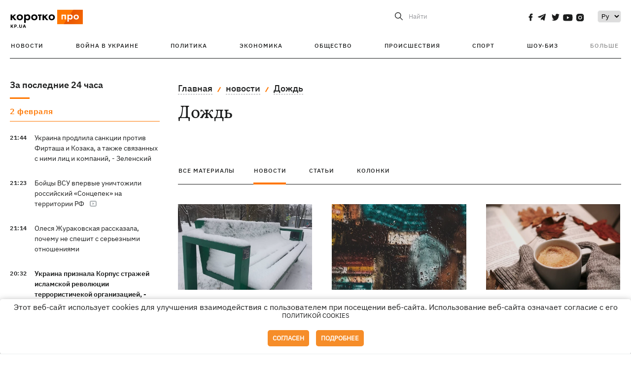

--- FILE ---
content_type: text/html; charset=UTF-8
request_url: https://kp.ua/tag/news/1313/
body_size: 15470
content:
<!DOCTYPE html>
<html lang="ru">
            <head>
    <meta charset="UTF-8">
    <meta http-equiv="X-UA-Compatible" content="IE=edge">
    <meta name="viewport" content="width=device-width, initial-scale=1">
    <meta name="iua-site-verification" content="a1ffdeb377e59db8d563549272b66c43" />

    
        <title>Дождь. Все новости по теме Дождь на KP.UA</title>    <meta name="description" content="Актуальные новости по теме Дождь. Лента всех новостей по тегу Дождь на kp.ua" class="js-meta" />        
    
                                        
                <link rel="canonical" href="https://kp.ua/tag/news/"><link rel="alternate" href="https://kp.ua/tag/news/" hreflang="ru-UA" />        
                <link rel="alternate" href="https://kp.ua/ua/tag/1313/" hreflang="uk-UA">
        
                            <link rel="next" href="https://kp.ua/tag/news/p2">
            
        
                
            
    <meta property='og:type' content='website'/>

<meta property='og:title' content="Дождь. Все новости по теме Дождь на KP.UA"/>
<meta name='twitter:title' content="Дождь. Все новости по теме Дождь на KP.UA">
    <meta property='og:description' content="Актуальные новости по теме Дождь. Лента всех новостей по тегу Дождь на kp.ua"/>
    <meta name='twitter:description' content="Актуальные новости по теме Дождь. Лента всех новостей по тегу Дождь на kp.ua">
<meta property="og:url" content="https://kp.ua/tag" />
<meta property='og:site_name' content='KP.UA'/>
<meta name='twitter:card' content='summary_large_image'>
<meta name='twitter:site' content='@kp_ukraine'>
<meta name='twitter:creator' content='@kp_ukraine'>            
    <link rel="apple-touch-icon" sizes="180x180" href="/user/favicon/apple-touch-icon.png">
    <link rel="icon" type="image/png" sizes="192x192"  href="/user/favicon/android-chrome-192x192.png">
    <link rel="icon" type="image/png" sizes="512x512" href="/user/favicon/android-chrome-512x512.png">
    <link rel="icon" type="image/png" sizes="32x32" href="/user/favicon/favicon-32x32.png">
    <link rel="icon" type="image/png" sizes="16x16" href="/user/favicon/favicon-16x16.png">
    <link rel="icon" type="image/png" sizes="150x150" href="/user/favicon/mstile-150x150.png">
    <link rel="manifest" href="/user/favicon/site.webmanifest">


    <link rel="preload" href='/user/css/reset.css' as="style"/>
    <link rel="preload" href='/user/css/bn_membrana.css' as="style"/>
    <link rel="preload" href='/user/css/main-new-v7.css' as="style"/>
    <link rel="preload" href='/user/css/fix-v35.css' as="style"/>

    <link rel="stylesheet" href="/user/css/reset.css">
    <link rel="stylesheet" href='/user/css/bn_membrana.css'>
    <link rel="stylesheet" href="/user/css/main-new-v7.css">
    <link rel="stylesheet" href="/user/css/fix-v35.css">
        <script>
        function loadScripts() {
            var script1 = document.createElement('script');
            script1.src = "https://securepubads.g.doubleclick.net/tag/js/gpt.js";
            script1.async = true;
            document.head.appendChild(script1);

            var script2 = document.createElement('script');
            script2.src = "https://cdn.membrana.media/kpu/ym.js";
            script2.async = true;
            document.head.appendChild(script2);
        }
       setTimeout(loadScripts, 4500);
    </script>

    <script>
        window.yieldMasterCmd = window.yieldMasterCmd || [];
        window.yieldMasterCmd.push(function() {
            window.yieldMaster.init({
                pageVersionAutodetect: true
            });
        });
    </script>

    <script src="/user/js/kp_async_actions.js"></script>

    
    <script>
        var loadsrcscache = [];
        load_srcs = function(sources, callback) {
            loadsrcscache.push([sources, callback]);
        }
    </script>
   
   
</head>    
    <body>
        <div data-action="banners" data-place="41" data-page="30" class="sunsite_actions"></div>
        <div data-action="banners" data-place="46" data-page="30" class="sunsite_actions"></div>
        <div id="fb-root"></div>
        
        <!-- (C)2000-2014 Gemius SA - gemiusAudience / kp.ua / All -->
        <script type="text/javascript">
        <!--    //--><![CDATA[//><!--
            setTimeout(function() {
            var pp_gemius_identifier = '.WqVVKd0paG9gXEdrhpca2ZWj55NuYLCTbrLa7y1PXv.O7';
            // lines below shouldn't be edited
            function gemius_pending(i) { window[i] = window[i] || function () { var x = window[i + '_pdata'] = window[i + '_pdata'] || []; x[x.length] = arguments; }; };
            gemius_pending('gemius_hit'); gemius_pending('gemius_event'); gemius_pending('pp_gemius_hit'); gemius_pending('pp_gemius_event');
            (function (d, t) {
                try {
                    var gt = d.createElement(t), s = d.getElementsByTagName(t)[0], l = 'http' + ((location.protocol == 'https:') ? 's' : ''); gt.setAttribute('async', 'async');
                    gt.setAttribute('defer', 'defer'); gt.src = l + '://gaua.hit.gemius.pl/xgemius.js'; s.parentNode.insertBefore(gt, s);
                } catch (e) { }
            })(document, 'script');
            }, 3500);
            //--><!]]>
        </script>

        <div class="sbody 2">
                        
            <!-- Google tag (gtag.js) -->
                        <script>
                // Функция для загрузки скрипта Google Tag Manager
                function loadGoogleTag() {
                    var gtagScript = document.createElement('script');
                    gtagScript.src = "https://www.googletagmanager.com/gtag/js?id=G-59YTSG422H";
                    gtagScript.async = true;
                    document.head.appendChild(gtagScript);
                    window.dataLayer = window.dataLayer || [];
                    function gtag() { dataLayer.push(arguments); }
                    gtag('js', new Date());
                    gtag('set', 'linker', {
                        'domains': ['https://kp.ua']
                    });
                    gtag('config', 'G-59YTSG422H');
                }
                setTimeout(loadGoogleTag, 3500); 
            </script>

           
             <!-- Google tag end (gtag.js) -->
                        <script>
                // Функция для загрузки Google Analytics
                function loadGoogleAnalytics() {
                    (function (i, s, o, g, r, a, m) {
                        i['GoogleAnalyticsObject'] = r; i[r] = i[r] || function () {
                            (i[r].q = i[r].q || []).push(arguments)
                        }, i[r].l = 1 * new Date(); a = s.createElement(o),
                        m = s.getElementsByTagName(o)[0]; a.async = 1; a.src = g; m.parentNode.insertBefore(a, m)
                    })(window, document, 'script', 'https://www.google-analytics.com/analytics.js', 'ga');

                    ga('create', 'UA-2065037-1', 'auto');
                    ga('send', 'pageview');
                }

                setTimeout(loadGoogleAnalytics, 3500); 
            </script>
           

            <div id="comments_base_container"></div>
                                                                    <div data-action="banners" data-place="38" data-page="30" class="sunsite_actions"></div>
            

                                                                                                                                                                                                                                                                                                                                                                                                                                                                                                                                                                                                                                                                                                                                                                                                                                                                                                                                                                                                                                                                                                                                                                                            
                                
<header class="header">
    <div class="container">
        <div class="header__top">
            <div class="header__top__item">
                <a href="/" class="header__logo" data-new="1">
                    <img width="155" height="80" src="/user/img/KP-logo_new.svg" alt="header kp logo">
                </a>
                                            </div>
            
            <div class="header__top__item">
                                                                                                                                        
                        
                                                                                                                                                
                        
                                                            
                
                                                                                                                                <span class="lang_change_mobile" data-lset="2" data-link="/ua/tag/1313/"></span>
                                                    
                
                <form id="search-form" action="/search/" class="header__search">
                    <div id="search-btn" class="header__search-btn"> <span>Найти</span></div>
                    <input id="input-search" name="query" type="search" placeholder="Найти">
                </form>   

                
                <div class="header__social bl">
                                            <a aria-label="social" class="facebook" href="https://www.facebook.com/kp.kyiv"></a>
                                            <a aria-label="social" class="telegram" href="https://telegram.me/kp_in_ua"></a>
                                            <a aria-label="social" class="twitter" href="https://twitter.com/korotko_pro"></a>
                                            <a aria-label="social" class="youtube" href="https://www.youtube.com/user/KievKp"></a>
                                            <a aria-label="social" class="instagram" href="https://www.instagram.com/korotko__pro/"></a>
                                    </div>

                                                        <div class="header__lang">
                        <label for="selectbox" style="border: none; padding: 0"></label><select aria-label="Select" id="selectbox" class="js-lang-switch">
                                                                                <option data-lset="1" value="#" selected>Ру</option>
                                                                                                    <option data-lset="2" value="/ua/tag/1313/">Укр</option>
                                                
                        </select>
                    </div>
                
                <a class="menu-mob" id="butt1">
                    <input type="checkbox" id="checkbox1" class="checkbox1 visuallyHidden">
                    <label for="checkbox1" id="butt">
                        <div class="hamburger hamburger1">
                            <span class="bar bar1"></span>
                            <span class="bar bar2"></span>
                            <span class="bar bar3"></span>
                            <span class="bar bar4"></span>
                        </div>
                    </label>
                </a>
            </div>
        </div>
        
        <div class="header__mobil" id="menu_mobil" style="display: none">

            <div class="header__mobil__item">
                <div class="header__social">
                                            <a class="instagram" href="https://www.instagram.com/korotko__pro/" aria-label="social"><i class="fa fa-instagram" aria-hidden="true"></i></a>
                                            <a class="twitter" href="https://twitter.com/korotko_pro" aria-label="social"><i class="fa fa-twitter" aria-hidden="true"></i></a>
                                            <a class="facebook" href="https://www.facebook.com/kp.kyiv" aria-label="social"><i class="fa fa-facebook" aria-hidden="true"></i></a>
                                            <a class="telegram" href="https://telegram.me/kp_in_ua" aria-label="social"><i class="fa fa-telegram" aria-hidden="true"></i></a>
                                    </div>
                <div class="header__flex">
                    <div class="header__search">
                        <a href=""><i class="fa fa-search" aria-hidden="true"></i> <span>Найти</span></a>
                    </div>
                                            <div class="header__lang">
                            <select id="selectbox1" class="js-lang-switch">
                                                                                    <option data-lset="1" value="#" selected>Ру</option>
                                                                                                    <option data-lset="2" value="/ua/tag/1313/">Укр</option>
                                                
                            </select>
                        </div>
                                    </div>
            </div>

            <div class="header__mobil__item">
                <div class="header__mobil__rubric">Рубрики</div>
                                                 <ul>
                                    <li>
                        <a href="/archive/">Новости</a>
                    </li>
                                    <li>
                        <a href="/war-ukraine-2022/">Война в Украине</a>
                    </li>
                                    <li>
                        <a href="/politics/">Политика</a>
                    </li>
                                    <li>
                        <a href="/economics/">Экономика</a>
                    </li>
                                            </ul>
                    <ul>
                                    <li>
                        <a href="/life/">Общество</a>
                    </li>
                                    <li>
                        <a href="/incidents/">Происшествия</a>
                    </li>
                                    <li>
                        <a href="/sport/">Спорт</a>
                    </li>
                                    <li>
                        <a href="/culture/">Шоу-биз</a>
                    </li>
                                            </ul>
                    <ul>
                                    <li>
                        <a href="/press/">Пресс-центр</a>
                    </li>
                                                                    	               <li><a href="/tag/13434/">Спецпроекты</a></li>
                           <li><a href="https://kp.ua/journal/pdf/archive/2022/">Архив номеров</a></li>
            
                                                </ul>
        
                            </div>

            <div class="header__mobil__item">
                <div class="header__mobil__rubric">Спец. темы</div>
                                                <ul>
                                    <li><a href="/tag/6685/">Вакцинация</a></li>
                                    <li><a href="/tag/1221/">Карантин</a></li>
                                    <li><a href="/tag/1728/">Рынок труда</a></li>
                                    <li><a href="/tag/12877/">Интервью </a></li>
                            </ul>
                    <ul>
                                    <li><a href="/life/ukrainehistory/">История</a></li>
                                    <li><a href="/tag/983/">Прогнозы и гороскопы</a></li>
                                    <li><a href="/tag/13434/">Спецпроекты </a></li>
                            </ul>
        
                            </div>

            <div class="header__mobil__item about">
                                                    <ul>
                                                    <li><a href="/commercial">Реклама на сайте</a></li>
                                                    <li><a href="/about/">О нас</a></li>
                                                    <li><a href="/agreements/">Пользовательское соглашение</a></li>
                                                                    </ul>
                                    <ul>
                                                    <li><a href="/privacy-policy/">Политика конфиденциальности</a></li>
                                                                            <li><a href="/cookies-policy/">Политика использования cookies</a></li>
                                            </ul>
                            </div>

            
        </div>

        <div class="header__menu">
            <nav class="header__menu__box">
                <ul class="header__menu__list">
                                                                <li class="header__menu__item ">
                                                <a class="header__menu__link" href="/archive/">Новости</a>
                                            </li>
                                    <li class="header__menu__item ">
                                                <a class="header__menu__link" href="/war-ukraine-2022/">Война в Украине</a>
                                            </li>
                                    <li class="header__menu__item ">
                                                <a class="header__menu__link" href="/politics/">Политика</a>
                                            </li>
                                    <li class="header__menu__item ">
                                                <a class="header__menu__link" href="/economics/">Экономика</a>
                                            </li>
                                    <li class="header__menu__item ">
                                                <a class="header__menu__link" href="/life/">Общество</a>
                                            </li>
                                    <li class="header__menu__item ">
                                                <a class="header__menu__link" href="/incidents/">Происшествия</a>
                                            </li>
                                    <li class="header__menu__item ">
                                                <a class="header__menu__link" href="/sport/">Спорт</a>
                                            </li>
                                    <li class="header__menu__item ">
                                                <a class="header__menu__link" href="/culture/">Шоу-биз</a>
                                            </li>
                
                    
                                            <li id ='menu__show' class="header__menu__item">
                            <a class="header__menu__link" href="#">Больше</a>
                        </li>
                        <div id="menu-hidden" class="header__menu__hidden">
                            <ul class="header__menu__list">
                                                    <li class="header__menu__item">
                        <a class="header__menu__link" href="/press/">Пресс-центр</a>
                    </li>
                                <li class="header__menu__item">
                    <a class="header__menu__link" href="/tag/13434/">Спецпроекты</a>
                </li>
                            <li class="header__menu__item">
                    <a class="header__menu__link" href="https://kp.ua/journal/pdf/archive/2022/">Архив номеров</a>
                </li>
            
                            </ul>
                        </div>
                                    </ul>
            </nav>
        </div>

    </div>
    </header>

<style>

    @media (max-width: 567px){
       .js-append-news.height .stream_mob_prj_banner .sunsite_actions[data-place="77"]{
        min-height: 308px;
       }
       .face iframe{
            width: 100%;
        }
    }
    
</style>
            <div class="container">
            <div class="content content__flex">
    <div class="content__base content-two">
        <div class="content__flex">
            <div class="content__news hide">
                
                                                                                                                                                                                                                                                                                                                                                                                                                                                                                                                                                                                                                                                                                                                                                                                                                                                                                                                                                                                                                                                                                                                                                                                                                                                                                                                                                                                                                                                                                                                                                                                                                                                                                                                                

                


    <div class="banner_project">
        <div data-action="banners" data-place="42" data-page="30" class="sunsite_actions"></div>
    </div>
<div class="content__news__box scroll">
    <div class="content__news__titles">
                                            <a href="/archive/" class="content__news__title">
            За последние 24 часа
        </a>
            </div>
    
            <div class="js-append-news " data-section="all">
                                                                                                                                            <div class="content__news__item date">2 февраля</div>
                                                                                <div class="content__news__item ">
                    <span class="content__time ">
                        21:44
                    </span>
                    <span class="content__block-text">
                        <a class="content__news__link" data-edit="724841,2871" href="/politics/a724841-ukraina-prodlila-sanktsii-protiv-firtasha-i-kozaka-a-takzhe-svjazannykh-s-nimi-lits-i-kompanij-zelenskij">Украина продлила санкции против Фирташа и Козака, а также связанных с ними лиц и компаний, - Зеленский</a>
                                                                                                                    </span>
                </div>
                                                
                <style>
                    @media (min-width: 768px) {
                        .nts-ad[data-ym-ad="KPU_ITC"] {display: none}
                    }
                </style>

                                
                                                                                                                                                                <div class="content__news__item ">
                    <span class="content__time ">
                        21:23
                    </span>
                    <span class="content__block-text">
                        <a class="content__news__link" data-edit="724839,2890" href="/incidents/a724839-bojtsy-vsu-vpervye-unichtozhili-rossijskij-sontsepek-na-territorii-rf">Бойцы ВСУ впервые уничтожили российский «Сонцепек» на территории РФ</a>
                                                    <span class="youtube-news"></span>
                                                                                                                    </span>
                </div>
                                                
                <style>
                    @media (min-width: 768px) {
                        .nts-ad[data-ym-ad="KPU_ITC"] {display: none}
                    }
                </style>

                                
                                                                                                                                                                <div class="content__news__item ">
                    <span class="content__time ">
                        21:14
                    </span>
                    <span class="content__block-text">
                        <a class="content__news__link" data-edit="724829,2850" href="/culture/a724829-olesja-zhurakovskaja-rasskazala-pochemu-ne-speshit-s-sereznymi-otnoshenijami">Олеся Жураковская рассказала, почему не спешит с серьезными отношениями</a>
                                                                                                                    </span>
                </div>
                                                    <div class="stream_mob_prj_banner">
                        <div data-action="banners" data-place="50" data-page="30" class="sunsite_actions"></div>
                    </div>
                                
                <style>
                    @media (min-width: 768px) {
                        .nts-ad[data-ym-ad="KPU_ITC"] {display: none}
                    }
                </style>

                                
                                                                                                                                                                <div class="content__news__item  bold">
                    <span class="content__time ">
                        20:32
                    </span>
                    <span class="content__block-text">
                        <a class="content__news__link" data-edit="724837,2871" href="/politics/a724837-ukraina-priznala-korpus-strazhej-islamskoj-revoljutsii-terroristichekoj-orhanizatsiej-zelenskij">Украина признала Корпус стражей исламской революции террористичекой организацией, - Зеленский</a>
                                                                                                                    </span>
                </div>
                                                
                <style>
                    @media (min-width: 768px) {
                        .nts-ad[data-ym-ad="KPU_ITC"] {display: none}
                    }
                </style>

                                
                                                                                                                                                                <div class="content__news__item ">
                    <span class="content__time ">
                        20:05
                    </span>
                    <span class="content__block-text">
                        <a class="content__news__link" data-edit="724836,2871" href="/politics/a724836-donald-tusk-anonsiroval-vizit-v-kiev-ukrainu-nelzja-ostavljat-v-odinochestve">Дональд Туск анонсировал визит в Киев - "Украину нельзя оставлять в одиночестве"</a>
                                                                                                                    </span>
                </div>
                                                
                <style>
                    @media (min-width: 768px) {
                        .nts-ad[data-ym-ad="KPU_ITC"] {display: none}
                    }
                </style>

                                
                                                                                                                                                                <div class="content__news__item ">
                    <span class="content__time ">
                        19:52
                    </span>
                    <span class="content__block-text">
                        <a class="content__news__link" data-edit="724835,2871" href="/politics/a724835-tramp-zajavil-chto-indija-sohlasilas-prekratit-zakupki-nefti-rf-eto-pomozhet-zakonchit-vojnu">Трамп заявил, что Индия согласилась прекратить закупки нефти РФ - это поможет закончит войну</a>
                                                                                                                    </span>
                </div>
                                                
                <style>
                    @media (min-width: 768px) {
                        .nts-ad[data-ym-ad="KPU_ITC"] {display: none}
                    }
                </style>

                                    <div class="stream_mob_prj_banner">
                        <div data-action="banners" data-place="77" data-page="30" class="sunsite_actions"></div>
                    </div>
                                
                                                                                                                                                                <div class="content__news__item ">
                    <span class="content__time ">
                        19:22
                    </span>
                    <span class="content__block-text">
                        <a class="content__news__link" data-edit="724834,2883" href="/economics/a724834-vo-vtornik-otkljuchat-svet-po-hrafikam-budut-vo-vsekh-rehionakh-">Во вторник отключать свет по графикам будут во всех регионах </a>
                                                                                                                    </span>
                </div>
                                                
                <style>
                    @media (min-width: 768px) {
                        .nts-ad[data-ym-ad="KPU_ITC"] {display: none}
                    }
                </style>

                                
                                                                                                                                                                <div class="content__news__item ">
                    <span class="content__time ">
                        19:06
                    </span>
                    <span class="content__block-text">
                        <a class="content__news__link" data-edit="724832,2883" href="/economics/a724832-v-kieve-bez-otoplenija-v-ekstrimalnye-morozy-ostajutsja-okolo-80-domov">В Киеве без отопления в экстримальные морозы остаются около 80 домов</a>
                                                                                                                    </span>
                </div>
                                                
                <style>
                    @media (min-width: 768px) {
                        .nts-ad[data-ym-ad="KPU_ITC"] {display: none}
                    }
                </style>

                                
                                                                                                                                                                <div class="content__news__item ">
                    <span class="content__time ">
                        18:34
                    </span>
                    <span class="content__block-text">
                        <a class="content__news__link" data-edit="724831,2871" href="/politics/a724831-zelenskij-postavil-zadachi-perehovornoj-hruppe-pered-poezdkoj-v-abu-dabi-">Зеленский поставил задачи переговорной группе перед поездкой в Абу-Даби </a>
                                                                                                                    </span>
                </div>
                                                
                <style>
                    @media (min-width: 768px) {
                        .nts-ad[data-ym-ad="KPU_ITC"] {display: none}
                    }
                </style>

                                
                                                                                                                                                                <div class="content__news__item ">
                    <span class="content__time ">
                        18:02
                    </span>
                    <span class="content__block-text">
                        <a class="content__news__link" data-edit="724826,2898" href="/life/a724826-dlja-shi-botov-sozdali-otdelnuju-sotsset-moltbook-ljudi-tolko-nabljudajut">Для ИИ-ботов создали отдельную соцсеть Moltbook - люди только наблюдают</a>
                                                                                                                    </span>
                </div>
                                                
                <style>
                    @media (min-width: 768px) {
                        .nts-ad[data-ym-ad="KPU_ITC"] {display: none}
                    }
                </style>

                                
                                                                                                                                                                <div class="content__news__item ">
                    <span class="content__time ">
                        17:57
                    </span>
                    <span class="content__block-text">
                        <a class="content__news__link" data-edit="724830,2871" href="/politics/a724830-belyj-dom-podtverdil-chto-stiv-uitkoff-prisoedinitsja-k-perehovoram-v-abu-dabi-">Белый дом подтвердил, что Стив Уиткофф присоединится к переговорам в Абу-Даби </a>
                                                                                                                    </span>
                </div>
                                                
                <style>
                    @media (min-width: 768px) {
                        .nts-ad[data-ym-ad="KPU_ITC"] {display: none}
                    }
                </style>

                                
                                                                                                                                                                <div class="content__news__item ">
                    <span class="content__time ">
                        17:42
                    </span>
                    <span class="content__block-text">
                        <a class="content__news__link" data-edit="724825,2850" href="/culture/a724825-obvinennoho-v-iznasilovanijakh-pasynka-kronprintsa-norvehii-arestovali-po-novym-obvinenijam">Обвиненного в изнасилованиях пасынка кронпринца Норвегии арестовали по новым обвинениям</a>
                                                                                                                    </span>
                </div>
                                                
                <style>
                    @media (min-width: 768px) {
                        .nts-ad[data-ym-ad="KPU_ITC"] {display: none}
                    }
                </style>

                                
                    </div>
    </div>

    <style>
        .nts-ad-h100 {min-height: 100px} 
        @media (min-width: 700px) { 
            .nts-ad[data-ym-ad="KPU_BTC_1"] {display: none} 
        }
    </style>

    <div class="stream_mob_prj_banner">
        <div data-action="banners" data-place="78" data-page="30" class="sunsite_actions"></div>
    </div>

    <a href="/archive/" class="content__news__load">Загрузить еще</a>


    <div class="js-sb-container">
        <div class="banner1 js-sdb">
                        <div data-action="banners" data-place="67" data-page="30" class="sunsite_actions"></div>
        </div>
    </div>

    <script>
        load_srcs(['/user/js/kp-app.js'], function() {let scrollBlock = document.querySelector('.js-sdb');if(scrollBlock) {let newsFeedBtn = document.querySelector('.content__news__load');function setScrollBlock() {if(window.innerWidth > 992) {let blockBounds = newsFeedBtn.getBoundingClientRect();if(blockBounds.top <= 0 && scrollBlock.style.position !== 'fixed') {scrollBlock.style.position = 'fixed';scrollBlock.style.zIndex = '500';scrollBlock.style.top = '150px';}if(blockBounds.top >= 0 && scrollBlock.style.position === 'fixed') {scrollBlock.style.position = '';scrollBlock.style.zIndex = '';scrollBlock.style.top = '';}}}if(document.querySelector('.content__news').clientHeight > 1450) {window.addEventListener('scroll', setScrollBlock);window.addEventListener('resize', setScrollBlock);}}});
    </script>

<script>load_srcs(['/user/js/kp-app.js'], function() {let mainstream = document.querySelector('.js-append-news');let mtpage = 2;let mtblocked = false;let months = {};let lastdate = '2026-2-2';months['1'] = 'января';months['2'] = 'февраля';months['3'] = 'марта';months['4'] = 'апреля';months['5'] = 'мая';months['6'] = 'июня';months['7'] = 'июля';months['8'] = 'августа';months['9'] = 'сентября';months['10'] = 'октября';months['11'] = 'ноября';months['12'] = 'декабря';if(mainstream) {mainstream.addEventListener('wheel', function(e) {if(this.scrollTop >= ((this.scrollHeight - this.clientHeight) - 250)&& (e.detail > 0 || e.wheelDelta < 0)&& !mtblocked) {mtblocked = true;ajax.get(lang + '/actions/ajax_mainstream',{ 'page' : mtpage, 'section' : this.dataset.section },function(data) {data = JSON.parse(data);data = data.ajax_mainstream;mtpage++;if(data.success) {mtblocked = false;let list = data.list;for(let day in list) {if(day != lastdate) {let dt = day.split('-');let mnt = months[dt[1]];let dname = dt[2];mainstream.append(fromHTML( `<div class="content__news__item date">${dname + ' ' + mnt}</div>`));lastdate = day;}list[day].forEach(function(el, idx) {let timeH = `<span class="content__time">${el.time}</span>`;if(el.classes.includes('notice')) {timeH =  `<span class="content__time notice">${el.time}</span>`;let idx = el.classes.indexOf('notice');delete el.classes[idx];}let updatedH = '';if(el.classes.includes('updated')) {updatedH =  `<span class="obn-news">[обновляется]</span>`;let idx = el.classes.indexOf('updated');delete el.classes[idx];}let typH = '';if(el.types.length > 0) {for(let tp in el.types) {typH += `<span class="${el.types[tp]}"></span>`;}}mainstream.append(fromHTML(`<div class="content__news__item ${el.classes.join(' ')}">${timeH}<span class="content__block-text"><a class="content__news__link" data-edit="${el.absnum},${el.ctg}" href="${el.url}">${el.title}</a>${typH}${updatedH}</span></div>`));});if(typeof sunsiteRedactor == 'function'){sunsiteRedactor();}}}});}});}});</script>            </div>
            <div class="content__main rubric tegs">
                <div class="news__block">
                    <ul class="breadcrumb">
                        <li><a href="/">Главная</a></li>
                                                    <li><a href="/tag/news/1313/">новости</a></li>
                                                <li><a href="/tag/1313/">Дождь</a></li>
                    </ul>

                    <div class="content__title">
                        <h1>Дождь</h1>
                    </div>

                                        
                                    </div>

                <div class="tabs tabs-tegs">
                    <a class="tabs-link " href="/tag/1313/">все материалы</a>
                    <a class="tabs-link active" href="/tag/news/1313/">новости</a>
                    <a class="tabs-link " href="/tag/articles/1313/">статьи</a>
                    <a class="tabs-link " href="/tag/columns/1313/">колонки</a>

                    <div class="tabs-tegs__item">
                        <div  class="content__box economics">
                                                                                                                                                        <div class="content__tile ">
            
    <a href="/life/a722151-vo-vtornik-v-ukraine-prohnozirujut-i-sneh-i-dozhd-teplee-vseho-budet-na-zapade" class="content__tile-img sunsite_actions " data-action="articles_views" data-absnum="722151">
                    <img srcset="[data-uri] 100w" data-srcset="/img/article/7221/51_tn2-v1765207173.webp 100w" src="/img/article/7221/51_tn2-v1765207173.webp" alt="Во вторник в Украине прогнозируют и снег, и дождь, теплее всего будет на западе">
                <span class="counter views views_hide">0</span>
    </a>

    <div class="content__tile-info">
        <div class="content__tile-top">
            <span class="content__tile-date">8 декабря 2025</span>
                        <a href="/life/" class="content__tile-type">Общество</a>
        </div>
        <a href="/life/a722151-vo-vtornik-v-ukraine-prohnozirujut-i-sneh-i-dozhd-teplee-vseho-budet-na-zapade" data-edit="722151,2898" class="content__tile-title">Во вторник в Украине прогнозируют и снег, и дождь, теплее всего будет на западе</a>
    </div>

    <a class="mark" href="/life/">Общество</a>
</div>                                                                    <div class="content__tile ">
            
    <a href="/life/a720373-pohoda-v-ukraine-4-nojabrja-do-16-hradusov-no-na-zapade-i-severe-nachnutsja-dozhdi" class="content__tile-img sunsite_actions " data-action="articles_views" data-absnum="720373">
                    <img srcset="[data-uri] 100w" data-srcset="/img/article/7203/73_tn2-v1762167467.webp 100w" src="/img/article/7203/73_tn2-v1762167467.webp" alt="Погода в Украине 4 ноября - до +16 градусов, но на западе и севере начнутся дожди">
                <span class="counter views views_hide">0</span>
    </a>

    <div class="content__tile-info">
        <div class="content__tile-top">
            <span class="content__tile-date">3 ноября 2025</span>
                        <a href="/life/" class="content__tile-type">Общество</a>
        </div>
        <a href="/life/a720373-pohoda-v-ukraine-4-nojabrja-do-16-hradusov-no-na-zapade-i-severe-nachnutsja-dozhdi" data-edit="720373,2898" class="content__tile-title">Погода в Украине 4 ноября - до +16 градусов, но на западе и севере начнутся дожди</a>
    </div>

    <a class="mark" href="/life/">Общество</a>
</div>                                                                    <div class="content__tile ">
            
    <a href="/life/a720074-pohoda-v-ukraine-29-oktjabrja-zavtra-prohnozirujut-kholod-i-dozhdi" class="content__tile-img sunsite_actions " data-action="articles_views" data-absnum="720074">
                    <img srcset="[data-uri] 100w" data-srcset="/img/article/7200/74_tn2-v1761645784.webp 100w" src="/img/article/7200/74_tn2-v1761645784.webp" alt="Погода в Украине 29 октября - прогнозируют холод и дожди">
                <span class="counter views views_hide">0</span>
    </a>

    <div class="content__tile-info">
        <div class="content__tile-top">
            <span class="content__tile-date">28 октября 2025</span>
                        <a href="/life/" class="content__tile-type">Общество</a>
        </div>
        <a href="/life/a720074-pohoda-v-ukraine-29-oktjabrja-zavtra-prohnozirujut-kholod-i-dozhdi" data-edit="720074,2898" class="content__tile-title">Погода в Украине 29 октября - прогнозируют холод и дожди</a>
    </div>

    <a class="mark" href="/life/">Общество</a>
</div>                                                                    <div class="content__tile ">
            
    <a href="/life/a719089-zhitelej-kieva-i-oblasti-predupredili-o-silnykh-livnjakh-objavlen-pervyj-uroven-opasnosti-" class="content__tile-img sunsite_actions " data-action="articles_views" data-absnum="719089">
                    <img srcset="[data-uri] 100w" data-srcset="/img/article/7190/89_tn2-v1760032116.webp 100w" src="/img/article/7190/89_tn2-v1760032116.webp" alt="Жителей Киева и области предупредили о сильных ливнях - объявлен первый уровень опасности ">
                <span class="counter views views_hide">0</span>
    </a>

    <div class="content__tile-info">
        <div class="content__tile-top">
            <span class="content__tile-date">9 октября 2025</span>
                        <a href="/life/" class="content__tile-type">Общество</a>
        </div>
        <a href="/life/a719089-zhitelej-kieva-i-oblasti-predupredili-o-silnykh-livnjakh-objavlen-pervyj-uroven-opasnosti-" data-edit="719089,2898" class="content__tile-title">Жителей Киева и области предупредили о сильных ливнях - объявлен первый уровень опасности </a>
    </div>

    <a class="mark" href="/life/">Общество</a>
</div>                                                                    <div class="content__tile ">
            
    <a href="/incidents/a715195-v-kieve-iz-za-livnej-proizoshli-podtoplenija-zatrudneno-dvizhenie-transporta-podnjalsja-uroven-v-vodoemakh" class="content__tile-img sunsite_actions " data-action="articles_views" data-absnum="715195">
                    <img srcset="[data-uri] 100w" data-srcset="/img/article/7151/95_tn2-v1753885516.webp 100w" src="/img/article/7151/95_tn2-v1753885516.webp" alt="В Киеве из-за ливней произошли подтопления, затруднено движение транспорта, поднялся уровень в водоемах">
                <span class="counter views views_hide">0</span>
    </a>

    <div class="content__tile-info">
        <div class="content__tile-top">
            <span class="content__tile-date">30 июля 2025</span>
                        <a href="/incidents/" class="content__tile-type">Происшествия</a>
        </div>
        <a href="/incidents/a715195-v-kieve-iz-za-livnej-proizoshli-podtoplenija-zatrudneno-dvizhenie-transporta-podnjalsja-uroven-v-vodoemakh" data-edit="715195,2890" class="content__tile-title">В Киеве из-за ливней произошли подтопления, затруднено движение транспорта, поднялся уровень в водоемах</a>
    </div>

    <a class="mark" href="/incidents/">Происшествия</a>
</div>                                                                    <div class="content__tile ">
            
    <a href="/life/a715139-pohoda-v-ukraine-30-ijulja-prohnozirujut-dozhdi-s-hrozami-a-na-vostoke-do-35-hradusov" class="content__tile-img sunsite_actions " data-action="articles_views" data-absnum="715139">
                    <img srcset="[data-uri] 100w" data-srcset="/img/article/7151/39_tn2-v1753800734.webp 100w" src="/img/article/7151/39_tn2-v1753800734.webp" alt="Погода в Украине 30 июля: прогнозируют дожди с грозами, а на востоке до +35 градусов">
                <span class="counter views views_hide">0</span>
    </a>

    <div class="content__tile-info">
        <div class="content__tile-top">
            <span class="content__tile-date">29 июля 2025</span>
                        <a href="/life/" class="content__tile-type">Общество</a>
        </div>
        <a href="/life/a715139-pohoda-v-ukraine-30-ijulja-prohnozirujut-dozhdi-s-hrozami-a-na-vostoke-do-35-hradusov" data-edit="715139,2898" class="content__tile-title">Погода в Украине 30 июля: прогнозируют дожди с грозами, а на востоке до +35 градусов</a>
    </div>

    <a class="mark" href="/life/">Общество</a>
</div>                                                                    <div class="content__tile ">
            
    <a href="/life/a714894-pohoda-v-ukraine-25-ijulja-na-zapade-projdut-kratkovremennye-dozhdi-zhara-budet-derzhatsja-do-35" class="content__tile-img sunsite_actions " data-action="articles_views" data-absnum="714894">
                    <img srcset="[data-uri] 100w" data-srcset="/img/article/7148/94_tn2-v1753375216.webp 100w" src="/img/article/7148/94_tn2-v1753375216.webp" alt="Погода в Украине 25 июля: на западе пройдут кратковременные дожди, жара будет держаться до +35">
                <span class="counter views views_hide">0</span>
    </a>

    <div class="content__tile-info">
        <div class="content__tile-top">
            <span class="content__tile-date">24 июля 2025</span>
                        <a href="/life/" class="content__tile-type">Общество</a>
        </div>
        <a href="/life/a714894-pohoda-v-ukraine-25-ijulja-na-zapade-projdut-kratkovremennye-dozhdi-zhara-budet-derzhatsja-do-35" data-edit="714894,2898" class="content__tile-title">Погода в Украине 25 июля: на западе пройдут кратковременные дожди, жара будет держаться до +35</a>
    </div>

    <a class="mark" href="/life/">Общество</a>
</div>                                                                    <div class="content__tile ">
            
    <a href="/life/a714623-v-kieve-proshel-liven-nekotorye-ulitsy-podtopilo" class="content__tile-img sunsite_actions empty-img" data-action="articles_views" data-absnum="714623">
                <span class="counter views views_hide">0</span>
    </a>

    <div class="content__tile-info">
        <div class="content__tile-top">
            <span class="content__tile-date">20 июля 2025</span>
                        <a href="/life/" class="content__tile-type">Общество</a>
        </div>
        <a href="/life/a714623-v-kieve-proshel-liven-nekotorye-ulitsy-podtopilo" data-edit="714623,2898" class="content__tile-title">В Киеве прошел ливень, некоторые улицы подтопило</a>
    </div>

    <a class="mark" href="/life/">Общество</a>
</div>                                                                    <div class="content__tile ">
            
    <a href="/life/a714547-v-vykhodnye-na-vostoke-budet-derzhatsja-zhara-do-35-mestami-vozmozhny-kratkovremennye-hrozovye-dozhdi" class="content__tile-img sunsite_actions " data-action="articles_views" data-absnum="714547">
                    <img srcset="[data-uri] 100w" data-srcset="/img/article/7145/47_tn2-v1752842578.webp 100w" src="/img/article/7145/47_tn2-v1752842578.webp" alt="В выходные на востоке будет держаться жара до +35, местами возможны кратковременные грозовые дожди">
                <span class="counter views views_hide">0</span>
    </a>

    <div class="content__tile-info">
        <div class="content__tile-top">
            <span class="content__tile-date">18 июля 2025</span>
                        <a href="/life/" class="content__tile-type">Общество</a>
        </div>
        <a href="/life/a714547-v-vykhodnye-na-vostoke-budet-derzhatsja-zhara-do-35-mestami-vozmozhny-kratkovremennye-hrozovye-dozhdi" data-edit="714547,2898" class="content__tile-title">В выходные на востоке будет держаться жара до +35, местами возможны кратковременные грозовые дожди</a>
    </div>

    <a class="mark" href="/life/">Общество</a>
</div>                                                                    <div class="content__tile ">
            
    <a href="/life/a714119-v-kievskoj-oblasti-vypal-hrad-razmerom-s-kurinoe-jajtso" class="content__tile-img sunsite_actions " data-action="articles_views" data-absnum="714119">
                    <img srcset="[data-uri] 100w" data-srcset="/img/article/7141/19_tn2-v1752169788.webp 100w" src="/img/article/7141/19_tn2-v1752169788.webp" alt="В Киевской области выпал град размером с куриное яйцо">
                <span class="counter views views_hide">0</span>
    </a>

    <div class="content__tile-info">
        <div class="content__tile-top">
            <span class="content__tile-date">10 июля 2025</span>
                        <a href="/life/" class="content__tile-type">Общество</a>
        </div>
        <a href="/life/a714119-v-kievskoj-oblasti-vypal-hrad-razmerom-s-kurinoe-jajtso" data-edit="714119,2898" class="content__tile-title">В Киевской области выпал град размером с куриное яйцо</a>
    </div>

    <a class="mark" href="/life/">Общество</a>
</div>                                                                    <div class="content__tile ">
            
    <a href="/life/a714107-takoho-ne-bylo-59-let-za-12-chasov-vo-lvove-vypalo-115-mesjachnoj-normy-osadkov" class="content__tile-img sunsite_actions " data-action="articles_views" data-absnum="714107">
                    <img srcset="[data-uri] 100w" data-srcset="/img/article/7141/7_tn2-v1752160313.webp 100w" src="/img/article/7141/7_tn2-v1752160313.webp" alt="Такого не было 59 лет – за 12 часов во Львове выпало 115% месячной нормы осадков">
                <span class="counter views views_hide">0</span>
    </a>

    <div class="content__tile-info">
        <div class="content__tile-top">
            <span class="content__tile-date">10 июля 2025</span>
                        <a href="/life/" class="content__tile-type">Общество</a>
        </div>
        <a href="/life/a714107-takoho-ne-bylo-59-let-za-12-chasov-vo-lvove-vypalo-115-mesjachnoj-normy-osadkov" data-edit="714107,2898" class="content__tile-title">Такого не было 59 лет – за 12 часов во Львове выпало 115% месячной нормы осадков</a>
    </div>

    <a class="mark" href="/life/">Общество</a>
</div>                                                                    <div class="content__tile ">
            
    <a href="/life/a713056-kiev-nakryla-nepohoda-silnyj-dozhd-s-hradom-zatopil-ulitsy-stolitsy" class="content__tile-img sunsite_actions " data-action="articles_views" data-absnum="713056">
                    <img srcset="[data-uri] 100w" data-srcset="/img/article/7130/56_tn2-v1750602511.webp 100w" src="/img/article/7130/56_tn2-v1750602511.webp" alt="Киев накрыла непогода - сильный дождь с градом затопил улицы столицы">
                <span class="counter views views_hide">0</span>
    </a>

    <div class="content__tile-info">
        <div class="content__tile-top">
            <span class="content__tile-date">22 июня 2025</span>
                        <a href="/life/" class="content__tile-type">Общество</a>
        </div>
        <a href="/life/a713056-kiev-nakryla-nepohoda-silnyj-dozhd-s-hradom-zatopil-ulitsy-stolitsy" data-edit="713056,2898" class="content__tile-title">Киев накрыла непогода - сильный дождь с градом затопил улицы столицы</a>
    </div>

    <a class="mark" href="/life/">Общество</a>
</div>                                                                    <div class="content__tile ">
            
    <a href="/life/a712876-pohoda-v-ukraine-19-ijunja-shtormovoj-veter-a-na-zapade-i-vostoke-hrozovye-dozhdi" class="content__tile-img sunsite_actions " data-action="articles_views" data-absnum="712876">
                    <img srcset="[data-uri] 100w" data-srcset="/img/article/7128/76_tn2-v1750257629.webp 100w" src="/img/article/7128/76_tn2-v1750257629.webp" alt="Погода в Украине 19 июня: штормовой ветер, а на западе и востоке - грозовые дожди">
                <span class="counter views views_hide">0</span>
    </a>

    <div class="content__tile-info">
        <div class="content__tile-top">
            <span class="content__tile-date">18 июня 2025</span>
                        <a href="/life/" class="content__tile-type">Общество</a>
        </div>
        <a href="/life/a712876-pohoda-v-ukraine-19-ijunja-shtormovoj-veter-a-na-zapade-i-vostoke-hrozovye-dozhdi" data-edit="712876,2898" class="content__tile-title">Погода в Украине 19 июня: штормовой ветер, а на западе и востоке - грозовые дожди</a>
    </div>

    <a class="mark" href="/life/">Общество</a>
</div>                                                                    <div class="content__tile ">
            
    <a href="/life/a712808-pohoda-v-ukraine-18-ijunja-mestami-dozhdi-i-poryvistyj-veter" class="content__tile-img sunsite_actions " data-action="articles_views" data-absnum="712808">
                    <img srcset="[data-uri] 100w" data-srcset="/img/article/7128/8_tn2-v1750167785.webp 100w" src="/img/article/7128/8_tn2-v1750167785.webp" alt="Погода в Украине 18 июня: местами дожди и порывистый ветер">
                <span class="counter views views_hide">0</span>
    </a>

    <div class="content__tile-info">
        <div class="content__tile-top">
            <span class="content__tile-date">17 июня 2025</span>
                        <a href="/life/" class="content__tile-type">Общество</a>
        </div>
        <a href="/life/a712808-pohoda-v-ukraine-18-ijunja-mestami-dozhdi-i-poryvistyj-veter" data-edit="712808,2898" class="content__tile-title">Погода в Украине 18 июня: местами дожди и порывистый ветер</a>
    </div>

    <a class="mark" href="/life/">Общество</a>
</div>                                                                    <div class="content__tile ">
            
    <a href="/incidents/a712262-nepohoda-v-ukraine-sverhnutye-derevja-i-obestochivanie-v-neskolkikh-oblastjakh-molnija-sozhhla-dom" class="content__tile-img sunsite_actions " data-action="articles_views" data-absnum="712262">
                    <img srcset="[data-uri] 100w" data-srcset="/img/article/7122/62_tn2-v1749451285.webp 100w" src="/img/article/7122/62_tn2-v1749451285.webp" alt="Последствия непогоды в Украине: поваленные деревья, обесточенные города и сожженный молнией дом">
                <span class="counter views views_hide">0</span>
    </a>

    <div class="content__tile-info">
        <div class="content__tile-top">
            <span class="content__tile-date">9 июня 2025</span>
                        <a href="/incidents/" class="content__tile-type">Происшествия</a>
        </div>
        <a href="/incidents/a712262-nepohoda-v-ukraine-sverhnutye-derevja-i-obestochivanie-v-neskolkikh-oblastjakh-molnija-sozhhla-dom" data-edit="712262,2890" class="content__tile-title">Последствия непогоды в Украине: поваленные деревья, обесточенные города и сожженный молнией дом</a>
    </div>

    <a class="mark" href="/incidents/">Происшествия</a>
</div>                                                                    <div class="content__tile ">
            
    <a href="/incidents/a712250-v-kieve-proshel-liven-i-vypal-hrad" class="content__tile-img sunsite_actions " data-action="articles_views" data-absnum="712250">
                    <img srcset="[data-uri] 100w" data-srcset="/img/article/7122/50_tn2-v1749399139.webp 100w" src="/img/article/7122/50_tn2-v1749399139.webp" alt="В Киеве прошел ливень, выпал град и упали деревья (обновлено)">
                <span class="counter views views_hide">0</span>
    </a>

    <div class="content__tile-info">
        <div class="content__tile-top">
            <span class="content__tile-date">8 июня 2025</span>
                        <a href="/incidents/" class="content__tile-type">Происшествия</a>
        </div>
        <a href="/incidents/a712250-v-kieve-proshel-liven-i-vypal-hrad" data-edit="712250,2890" class="content__tile-title">В Киеве прошел ливень, выпал град и упали деревья (обновлено)</a>
    </div>

    <a class="mark" href="/incidents/">Происшествия</a>
</div>                                                                    <div class="content__tile ">
            
    <a href="/life/a712050-pohoda-v-ukraine-5-ijunja-vezde-solnechno-i-sukho-lish-na-zapade-vecherom-vozmozhna-hroza" class="content__tile-img sunsite_actions " data-action="articles_views" data-absnum="712050">
                    <img srcset="[data-uri] 100w" data-srcset="/img/article/7120/50_tn2-v1749050119.webp 100w" src="/img/article/7120/50_tn2-v1749050119.webp" alt="Погода в Украине 5 июня - везде солнечно и сухо, лишь на западе вечером возможна гроза">
                <span class="counter views views_hide">0</span>
    </a>

    <div class="content__tile-info">
        <div class="content__tile-top">
            <span class="content__tile-date">4 июня 2025</span>
                        <a href="/life/" class="content__tile-type">Общество</a>
        </div>
        <a href="/life/a712050-pohoda-v-ukraine-5-ijunja-vezde-solnechno-i-sukho-lish-na-zapade-vecherom-vozmozhna-hroza" data-edit="712050,2898" class="content__tile-title">Погода в Украине 5 июня - везде солнечно и сухо, лишь на западе вечером возможна гроза</a>
    </div>

    <a class="mark" href="/life/">Общество</a>
</div>                                                                    <div class="content__tile ">
            
    <a href="/life/a711989-pohoda-v-ukraine-4-ijunja-nochju-dozhdi-s-hrozami-dnem-do-30-hradusov-tepla" class="content__tile-img sunsite_actions " data-action="articles_views" data-absnum="711989">
                    <img srcset="[data-uri] 100w" data-srcset="/img/article/7119/89_tn2-v1748968889.webp 100w" src="/img/article/7119/89_tn2-v1748968889.webp" alt="Погода в Украине 4 июня: ночью - дожди с грозами, днем ​​до 30 градусов тепла">
                <span class="counter views views_hide">0</span>
    </a>

    <div class="content__tile-info">
        <div class="content__tile-top">
            <span class="content__tile-date">3 июня 2025</span>
                        <a href="/life/" class="content__tile-type">Общество</a>
        </div>
        <a href="/life/a711989-pohoda-v-ukraine-4-ijunja-nochju-dozhdi-s-hrozami-dnem-do-30-hradusov-tepla" data-edit="711989,2898" class="content__tile-title">Погода в Украине 4 июня: ночью - дожди с грозами, днем ​​до 30 градусов тепла</a>
    </div>

    <a class="mark" href="/life/">Общество</a>
</div>                                                                    <div class="content__tile ">
            
    <a href="/life/a711636-astronomy-vpervye-zafiksirovali-dozhd-iz-horjachej-plazmy-na-solntse" class="content__tile-img sunsite_actions " data-action="articles_views" data-absnum="711636">
                    <img srcset="[data-uri] 100w" data-srcset="/img/article/7116/36_tn2-v1748441072.webp 100w" src="/img/article/7116/36_tn2-v1748441072.webp" alt="Астрономы впервые зафиксировали на Солнце дождь из горячей плазмы">
                <span class="counter views views_hide">0</span>
    </a>

    <div class="content__tile-info">
        <div class="content__tile-top">
            <span class="content__tile-date">28 мая 2025</span>
                        <a href="/life/" class="content__tile-type">Общество</a>
        </div>
        <a href="/life/a711636-astronomy-vpervye-zafiksirovali-dozhd-iz-horjachej-plazmy-na-solntse" data-edit="711636,2898" class="content__tile-title">Астрономы впервые зафиксировали на Солнце дождь из горячей плазмы</a>
    </div>

    <a class="mark" href="/life/">Общество</a>
</div>                                                                    <div class="content__tile ">
            
    <a href="/life/a711252-pohoda-v-ukraine-22-maja-do-24-hradusov-tepla-a-dozhdi-lish-na-zapade-i-severe" class="content__tile-img sunsite_actions " data-action="articles_views" data-absnum="711252">
                    <img srcset="[data-uri] 100w" data-srcset="/img/article/7112/52_tn2-v1747824278.webp 100w" src="/img/article/7112/52_tn2-v1747824278.webp" alt="Погода в Украине 22 мая: до 24 градусов тепла, а дожди лишь на западе и севере">
                <span class="counter views views_hide">0</span>
    </a>

    <div class="content__tile-info">
        <div class="content__tile-top">
            <span class="content__tile-date">21 мая 2025</span>
                        <a href="/life/" class="content__tile-type">Общество</a>
        </div>
        <a href="/life/a711252-pohoda-v-ukraine-22-maja-do-24-hradusov-tepla-a-dozhdi-lish-na-zapade-i-severe" data-edit="711252,2898" class="content__tile-title">Погода в Украине 22 мая: до 24 градусов тепла, а дожди лишь на западе и севере</a>
    </div>

    <a class="mark" href="/life/">Общество</a>
</div>                                                                    <div class="content__tile ">
            
    <a href="/life/a710766-pohoda-v-ukraine-14-maja-snova-dozhdi-i-nebolshie-pljusy-po-vsej-territorii" class="content__tile-img sunsite_actions " data-action="articles_views" data-absnum="710766">
                    <img srcset="[data-uri] 100w" data-srcset="/img/article/7107/66_tn2-v1747141125.webp 100w" src="/img/article/7107/66_tn2-v1747141125.webp" alt="Погода в Украине 14 мая: снова дожди и небольшие "плюсы" по всей территории">
                <span class="counter views views_hide">0</span>
    </a>

    <div class="content__tile-info">
        <div class="content__tile-top">
            <span class="content__tile-date">13 мая 2025</span>
                        <a href="/life/" class="content__tile-type">Общество</a>
        </div>
        <a href="/life/a710766-pohoda-v-ukraine-14-maja-snova-dozhdi-i-nebolshie-pljusy-po-vsej-territorii" data-edit="710766,2898" class="content__tile-title">Погода в Украине 14 мая: снова дожди и небольшие "плюсы" по всей территории</a>
    </div>

    <a class="mark" href="/life/">Общество</a>
</div>                                                                    <div class="content__tile ">
            
    <a href="/life/a710604-ukrainu-11-maja-nakrojut-dozhdi-v-nekotorykh-oblastjakh-ozhidajutsja-zamorozki" class="content__tile-img sunsite_actions " data-action="articles_views" data-absnum="710604">
                    <img srcset="[data-uri] 100w" data-srcset="/img/article/7106/4_tn2-v1746873084.webp 100w" src="/img/article/7106/4_tn2-v1746873084.webp" alt="Украину 11 мая накроют дожди, в некоторых областях ожидаются заморозки">
                <span class="counter views views_hide">0</span>
    </a>

    <div class="content__tile-info">
        <div class="content__tile-top">
            <span class="content__tile-date">10 мая 2025</span>
                        <a href="/life/" class="content__tile-type">Общество</a>
        </div>
        <a href="/life/a710604-ukrainu-11-maja-nakrojut-dozhdi-v-nekotorykh-oblastjakh-ozhidajutsja-zamorozki" data-edit="710604,2898" class="content__tile-title">Украину 11 мая накроют дожди, в некоторых областях ожидаются заморозки</a>
    </div>

    <a class="mark" href="/life/">Общество</a>
</div>                                                                    <div class="content__tile ">
            
    <a href="/life/a710386-pohoda-v-ukraine-7-maja-periodicheskie-dozhdi-i-zamorozki-na-pochve" class="content__tile-img sunsite_actions " data-action="articles_views" data-absnum="710386">
                    <img srcset="[data-uri] 100w" data-srcset="/img/article/7103/86_tn2-v1746549121.webp 100w" src="/img/article/7103/86_tn2-v1746549121.webp" alt="Погода в Украине 7 мая: периодические дожди и заморозки на почве">
                <span class="counter views views_hide">0</span>
    </a>

    <div class="content__tile-info">
        <div class="content__tile-top">
            <span class="content__tile-date">6 мая 2025</span>
                        <a href="/life/" class="content__tile-type">Общество</a>
        </div>
        <a href="/life/a710386-pohoda-v-ukraine-7-maja-periodicheskie-dozhdi-i-zamorozki-na-pochve" data-edit="710386,2898" class="content__tile-title">Погода в Украине 7 мая: периодические дожди и заморозки на почве</a>
    </div>

    <a class="mark" href="/life/">Общество</a>
</div>                                                                    <div class="content__tile ">
            
    <a href="/life/a710312-pohoda-v-ukraine-6-maja-prakticheski-vsjudu-budet-dozhd-i-budet-prokhladno" class="content__tile-img sunsite_actions " data-action="articles_views" data-absnum="710312">
                    <img srcset="[data-uri] 100w" data-srcset="/img/article/7103/12_tn2-v1746454447.webp 100w" src="/img/article/7103/12_tn2-v1746454447.webp" alt="Погода в Украине 6 мая: практически всюду будет дождь и прохладно">
                <span class="counter views views_hide">0</span>
    </a>

    <div class="content__tile-info">
        <div class="content__tile-top">
            <span class="content__tile-date">5 мая 2025</span>
                        <a href="/life/" class="content__tile-type">Общество</a>
        </div>
        <a href="/life/a710312-pohoda-v-ukraine-6-maja-prakticheski-vsjudu-budet-dozhd-i-budet-prokhladno" data-edit="710312,2898" class="content__tile-title">Погода в Украине 6 мая: практически всюду будет дождь и прохладно</a>
    </div>

    <a class="mark" href="/life/">Общество</a>
</div>                                                                    <div class="content__tile ">
            
    <a href="/life/a708429-dozhd-v-kieve-1-aprelja-pobil-rekord-1891-hoda" class="content__tile-img sunsite_actions " data-action="articles_views" data-absnum="708429">
                    <img srcset="[data-uri] 100w" data-srcset="/img/article/7084/29_tn2-v1743590759.webp 100w" src="/img/article/7084/29_tn2-v1743590759.webp" alt="Дождь в Киеве 1 апреля побил рекорд 1891 года">
                <span class="counter views views_hide">0</span>
    </a>

    <div class="content__tile-info">
        <div class="content__tile-top">
            <span class="content__tile-date">2 апреля 2025</span>
                        <a href="/life/" class="content__tile-type">Общество</a>
        </div>
        <a href="/life/a708429-dozhd-v-kieve-1-aprelja-pobil-rekord-1891-hoda" data-edit="708429,2898" class="content__tile-title">Дождь в Киеве 1 апреля побил рекорд 1891 года</a>
    </div>

    <a class="mark" href="/life/">Общество</a>
</div>                                                                    <div class="content__tile ">
            
    <a href="/life/a708361-pohoda-v-ukraine-2-aprelja-povsjudu-dozhdi-a-na-zapade-eshche-silnyj-veter" class="content__tile-img sunsite_actions " data-action="articles_views" data-absnum="708361">
                    <img srcset="[data-uri] 100w" data-srcset="/img/article/7083/61_tn2-v1743503356.webp 100w" src="/img/article/7083/61_tn2-v1743503356.webp" alt="Погода в Украине 2 апреля: повсюду - дожди, а на западе - еще и сильный ветер">
                <span class="counter views views_hide">0</span>
    </a>

    <div class="content__tile-info">
        <div class="content__tile-top">
            <span class="content__tile-date">1 апреля 2025</span>
                        <a href="/life/" class="content__tile-type">Общество</a>
        </div>
        <a href="/life/a708361-pohoda-v-ukraine-2-aprelja-povsjudu-dozhdi-a-na-zapade-eshche-silnyj-veter" data-edit="708361,2898" class="content__tile-title">Погода в Украине 2 апреля: повсюду - дожди, а на западе - еще и сильный ветер</a>
    </div>

    <a class="mark" href="/life/">Общество</a>
</div>                                                                    <div class="content__tile ">
            
    <a href="/life/a708242-v-ukraine-31-marta-budet-teplo-no-rjad-rehionov-nakrojut-dozhdi" class="content__tile-img sunsite_actions " data-action="articles_views" data-absnum="708242">
                    <img srcset="[data-uri] 100w" data-srcset="/img/article/7082/42_tn2-v1743334911.webp 100w" src="/img/article/7082/42_tn2-v1743334911.webp" alt="В Украине 31 марта будет тепло, но ряд регионов накроют дожди">
                <span class="counter views views_hide">0</span>
    </a>

    <div class="content__tile-info">
        <div class="content__tile-top">
            <span class="content__tile-date">30 марта 2025</span>
                        <a href="/life/" class="content__tile-type">Общество</a>
        </div>
        <a href="/life/a708242-v-ukraine-31-marta-budet-teplo-no-rjad-rehionov-nakrojut-dozhdi" data-edit="708242,2898" class="content__tile-title">В Украине 31 марта будет тепло, но ряд регионов накроют дожди</a>
    </div>

    <a class="mark" href="/life/">Общество</a>
</div>                                                                    <div class="content__tile ">
            
    <a href="/life/a707963-pohoda-v-ukraine-26-marta-na-juhe-i-vostoke-dozhdi-dnem-do-17-hradusov" class="content__tile-img sunsite_actions " data-action="articles_views" data-absnum="707963">
                    <img srcset="[data-uri] 100w" data-srcset="/img/article/7079/63_tn2-v1742903157.webp 100w" src="/img/article/7079/63_tn2-v1742903157.webp" alt="Погода в Украине 26 марта: на юге и востоке - дожди, днем ​​до +17 градусов">
                <span class="counter views views_hide">0</span>
    </a>

    <div class="content__tile-info">
        <div class="content__tile-top">
            <span class="content__tile-date">25 марта 2025</span>
                        <a href="/life/" class="content__tile-type">Общество</a>
        </div>
        <a href="/life/a707963-pohoda-v-ukraine-26-marta-na-juhe-i-vostoke-dozhdi-dnem-do-17-hradusov" data-edit="707963,2898" class="content__tile-title">Погода в Украине 26 марта: на юге и востоке - дожди, днем ​​до +17 градусов</a>
    </div>

    <a class="mark" href="/life/">Общество</a>
</div>                                                                    <div class="content__tile ">
            
    <a href="/life/a698172-v-kieve-za-sutki-vypalo-rekordnoe-kolichestvo-osadkov" class="content__tile-img sunsite_actions " data-action="articles_views" data-absnum="698172">
                    <img srcset="[data-uri] 100w" data-srcset="/img/article/6981/72_tn2-v1728296514.webp 100w" src="/img/article/6981/72_tn2-v1728296514.webp" alt="В Киеве за сутки выпало рекордное количество осадков">
                <span class="counter views views_hide">0</span>
    </a>

    <div class="content__tile-info">
        <div class="content__tile-top">
            <span class="content__tile-date">7 октября 2024</span>
                        <a href="/life/" class="content__tile-type">Общество</a>
        </div>
        <a href="/life/a698172-v-kieve-za-sutki-vypalo-rekordnoe-kolichestvo-osadkov" data-edit="698172,2898" class="content__tile-title">В Киеве за сутки выпало рекордное количество осадков</a>
    </div>

    <a class="mark" href="/life/">Общество</a>
</div>                                                                    <div class="content__tile ">
            
    <a href="/life/a698122-kiev-nakryl-silnyj-liven-v-neskolkikh-rajonakh-proizoshli-podtoplenija" class="content__tile-img sunsite_actions " data-action="articles_views" data-absnum="698122">
                    <img srcset="[data-uri] 100w" data-srcset="/img/article/6981/22_tn2-v1728207278.webp 100w" src="/img/article/6981/22_tn2-v1728207278.webp" alt="Киев накрыл сильный ливень, в нескольких районах произошли подтопления">
                <span class="counter views views_hide">0</span>
    </a>

    <div class="content__tile-info">
        <div class="content__tile-top">
            <span class="content__tile-date">6 октября 2024</span>
                        <a href="/life/" class="content__tile-type">Общество</a>
        </div>
        <a href="/life/a698122-kiev-nakryl-silnyj-liven-v-neskolkikh-rajonakh-proizoshli-podtoplenija" data-edit="698122,2898" class="content__tile-title">Киев накрыл сильный ливень, в нескольких районах произошли подтопления</a>
    </div>

    <a class="mark" href="/life/">Общество</a>
</div>                                                                                    </div>
                    </div>
                </div>
                        
                
                
    <div class="pagination">
                
                                            <a class="active" href="#">1</a>
                                                <a href="/tag/news/1313/p2">2</a>
                                                <a href="/tag/news/1313/p3">3</a>
                    
                
                 
            <a class="pagination-arrow" href="/tag/news/1313/p2">
                <img src="/user/img/arrow-point-to-right.svg">
            </a>
            </div>
            </div>
        </div>
    </div>
</div>            </div>

                <div data-action="banners" data-place="60" data-page="30" class="sunsite_actions"></div>

<footer class="footer">
    <div class="container">
        <div class="footer__box">
            <div class="footer__contact">
                                <a href="/map/">Контакты</a>
                <a href="/about/">Авторы</a>
            </div>
            <div class="footer__menu">
                <nav>
                    <ul>
                                                    <li><a href="/commercial">Реклама на сайте</a></li>
                                                    <li><a href="/about/">О нас</a></li>
                                                    <li><a href="/agreements/">Пользовательское соглашение</a></li>
                                                    <li><a href="/privacy-policy/">Политика конфиденциальности</a></li>
                                            </ul>
                </nav>
            </div>
            <div class="footer__send">
                <div class="footer__email">
                    <span>Отправить письмо</span>
                    <div class="header__social">
                    <a class="email" href="/cdn-cgi/l/email-protection#bccfc8d9ccddd2d9d2d7d3fcd7cc92c9dd"></a>
                    </div>
                </div>
                <div class="footer__soc">
                    <span>Написать в соцсетях</span>
                    <div class="header__social">
                                                    <a aria-label="social" class="facebook" href="https://www.facebook.com/kp.kyiv"></a>
                                                    <a aria-label="social" class="telegram" href="https://telegram.me/kp_in_ua"></a>
                                                    <a aria-label="social" class="twitter" href="https://twitter.com/korotko_pro"></a>
                                                    <a aria-label="social" class="youtube" href="https://www.youtube.com/user/KievKp"></a>
                                                    <a aria-label="social" class="instagram" href="https://www.instagram.com/korotko__pro/"></a>
                                            </div>
                </div>
            </div>
            <div class="header__social bl">
                                    <a aria-label="social" class="facebook" href="https://www.facebook.com/kp.kyiv"></a>
                                    <a aria-label="social" class="telegram" href="https://telegram.me/kp_in_ua"></a>
                                    <a aria-label="social" class="twitter" href="https://twitter.com/korotko_pro"></a>
                                    <a aria-label="social" class="youtube" href="https://www.youtube.com/user/KievKp"></a>
                                    <a aria-label="social" class="instagram" href="https://www.instagram.com/korotko__pro/"></a>
                            </div>
        </div>
        <div class="footer__box">
            <div class="footer__info">
                <span>Материалы под рубриками «Новости компании», «PR» и «Факт» размещены на правах рекламы</span>
                <span>Использование материалов разрешается при размещении активной гиперссылки на KP.UA в первом абзаце.</span>
                <span>© ООО «ЮЛАВ МЕДИА»,2026. Все права защищены.</span>
                            </div>
            
            <div class="footer__design live-internet-counter">
            </div>

                             <div class="footer__design">
                    <span>Дизайн</span>
                    <span aria-label="design" target="_blank">
                        <img class="footer__design__img-desc" src="/user/img/design.png" alt="">
                    </span>
                    <span aria-label="design" target="_blank">
                        <img class="footer__design__img-mob" src="/user/img/design-mob.png" alt="">
                    </span>
                </div>
                    </div>
    </div>
</footer>            <script data-cfasync="false" src="/cdn-cgi/scripts/5c5dd728/cloudflare-static/email-decode.min.js"></script><script>
                var lang = '';
                var root_domain = location.hostname;
                var _addr = document.location.protocol + '//' + root_domain + (location.port != '' ? ':' + location.port : '');
                var sun_root_section = 30;
                var sun_section = 30;
                var sun_article = 0;
                var phrase = {};

                function sunsite_after_banners() { 
                    load_srcs(['/user/js/kp-app-v6.js'], function() {
                        load_srcs(['/user/js/branding-v2.js'], function() {
                            startupBranding();
                            (sunsite_inits['banners_enable'] = function() { 
                                let niframe = document.querySelector('iframe[title="iframe"]');
                                if(niframe) {
                                }
                            })();
                        });
                    });
                    
                                    }

                function fix_fslightbox_source() {
                    var fs_all_elements = document.querySelectorAll('a[data-fslightbox="gallery"]');
                    if(fs_all_elements.length > 0) {
                        fs_all_elements.forEach(function(item){
                            var href_fs = item.href;
                            href_fs = href_fs.replace('.JPG', '.jpg');
                            href_fs = href_fs.replace('.PNG', '.png');
                            href_fs = href_fs.replace('.GIF', '.gif');
                            href_fs = href_fs.replace('.JPEG', '.jpeg');
                            item.href = href_fs;
                        });
                    }
                }

                
                load_srcs(['/user/js/kp-app-v6.js'], function() {
                    kp_front_startup();

                    let header = document.querySelector('.header');
                    document.addEventListener('scroll', function() {
                        if(window.scrollY >= 20) {
                            header.classList.add('header-top');
                        } else {
                            header.classList.remove('header-top');
                        }
                    });
                                    });

                function sunsite_action_stat(data){}
            </script>

            <div class="choose-language" style="display:none">
                <div class="choose-language__title">
                    Читать
                </div>
                <div class="choose-language__buttons choose-language__flex">
                    <a href="/ua/" data-slang="ua" class="choose-language__button">На украинском</a>
                    <a href="/" data-slang="ru" class="choose-language__button">На русском</a>
                </div>
            </div>
        </div>

        <i data-action="profile" class="sunsite_actions" style="display:none;"></i>

        <script>
            var sunsite_protocol = 'https://';
            var server = 'https://kp.ua';
        </script>

        <script src="/user/js/sunsite-front-dev-v15.js" charset="utf-8" defer></script>
        <script src="/user/js/oauth_social.js"></script>

        <style>
    .modal_policy.active{
        display: block;
    }
    .modal_policy {
        position: fixed;
        bottom: 0;
        left: 0;
        width: 100%;
        z-index: 200002;
        display: none;
        vertical-align: middle;
    }
    .modal_policy .modal-dialog {
        position: relative;
        width: auto;
        top: 40%;
    }
    .modal_policy .modal-content-policy {
        position: relative;
        display: flex;
        flex-direction: column;
        background-color: #fff;
        background-clip: padding-box;
        border-radius: .3rem;
        outline: 0;
    }
    @media (min-width: 768px) {
        .modal_policy .modal-content-policy {
            box-shadow: 0 5px 15px rgba(0, 0, 0, .5);
        }
    }
    .modal_policy .modal-header {
        display: flex;
        align-items: center;
        justify-content: space-between;
        border-bottom: 1px solid #eceeef;
        flex-direction: column;
    }
    .modal_policy .modal-links a{
        background: #f68d29;
        color: white!important;
        padding: 8px;
        font-size: 13px;
        text-decoration: none!important;
        font-weight: bold;
        border-radius: 5px;
        border: 2px solid #f68d29;
    }
    .modal_policy .modal-links a:first-child{
        margin-right: 10px;
    }
    .modal_policy .modal-links a:hover{
        background: white;
        color: #f68d29!important;
        border: 2px solid #f68d29;
    }
    .modal_policy .modal-links{
        margin: 15px 0 15px;
    }
    .modal_policy .modal-body {
        position: relative;
        flex: 1 1 auto;
        padding: 8px;
        overflow: auto;
        text-align: center;
        font-size: 16px;
    }
</style>
<div id="openModal" class="modal_policy" >
    <div class="modal-dialog">
        <div class="modal-content-policy">
            <div class="modal-header">
                <div class="modal-body">
                    Этот веб-сайт использует cookies для улучшения взаимодействия с пользователем при посещении веб-сайта. Использование веб-сайта означает согласие с его <a href="/cookies-policy/" target="_blank">политикой cookies</a>
                </div>
                <div class="modal-links">
                    <a href="#" class="js-agree">Согласен</a>
                    <a target="_blank" href="/agreements/#Cookie">Подробнее</a>
                </div>
            </div>
        </div>
    </div>
</div>
<script>
    document.addEventListener('DOMContentLoaded', function() {
        function setCookie(name, value, days) {
            var expires = "";
            if (days) {
                var date = new Date();
                date.setTime(date.getTime() + (days*24*60*60*1000));
                expires = "; expires=" + date.toUTCString();
            }
            document.cookie = name + "=" + (value || "")  + expires + "; path=/";
        }
        function getCookie(name) {
            var nameEQ = name + "=";
            var ca = document.cookie.split(';');
            for(var i=0;i < ca.length;i++) {
                var c = ca[i];
                while (c.charAt(0)==' ') c = c.substring(1,c.length);
                if (c.indexOf(nameEQ) == 0) return c.substring(nameEQ.length,c.length);
            }
            return null;
        }
        
        let modal_policy = document.querySelector('#openModal');
        let agree_policy = document.querySelector('.js-agree');

        if(getCookie('agree') != 1) {
            modal_policy.classList.add('active');
        }

        agree_policy.addEventListener('click', function(e) {
            e.preventDefault();
            setCookie('agree', 1, 90);
            modal_policy.classList.remove('active');
        });
    });
</script>
       <script>
            function loadOtherFonts() {
                var fonts = [
                    {
                        href: '/user/libs/fonts/Vollkorn-SemiboldItalic.woff',
                        type: 'woff',
                        fontFamily: 'Vollkorn-SemiboldItalic'
                    },
                    {
                        href: '/user/libs/fonts/Vollkorn-Semibold.woff',
                        type: 'woff',
                        fontFamily: 'Vollkorn-Semibold'
                    },
                    {
                        href: '/user/libs/fonts/IBMPlexSans-Light.woff',
                        type: 'woff',
                        fontFamily: 'IBMPlexSans-Light'
                    },
                    {
                        href: '/user/libs/fonts/IBMPlexSans-Medium.woff',
                        type: 'woff',
                        fontFamily: 'IBMPlexSans-Medium'
                    }
                ];
                fonts.forEach(function(font) {
                    var fontFace = new FontFace(font.fontFamily, `url(${font.href}) format('${font.type}')`, {
                        display: 'swap'
                    });
                    fontFace.load().then(function(loadedFont) {
                        document.fonts.add(loadedFont);
                    }).catch(function(error) {
                        
                    });
                });
            }
            function loadVollkornRegular() {
                var regularFont = new FontFace('Vollkorn-Regular', 'url(/user/libs/fonts/Vollkorn-Regular.woff2)', {
                    display: 'swap'
                });
                regularFont.load().then(function(loadedFont) {
                    document.fonts.add(loadedFont);
                }).catch(function(error) {
                    
                });
            }
                            loadVollkornRegular();
                        if (window.matchMedia("(max-width: 568px)").matches) {
                setTimeout(loadOtherFonts, 3800);
            } else {
                loadOtherFonts();
            }
        </script>

           
    <script defer src="https://static.cloudflareinsights.com/beacon.min.js/vcd15cbe7772f49c399c6a5babf22c1241717689176015" integrity="sha512-ZpsOmlRQV6y907TI0dKBHq9Md29nnaEIPlkf84rnaERnq6zvWvPUqr2ft8M1aS28oN72PdrCzSjY4U6VaAw1EQ==" data-cf-beacon='{"version":"2024.11.0","token":"b43ca6ff51bf4686b69674d8960687e0","r":1,"server_timing":{"name":{"cfCacheStatus":true,"cfEdge":true,"cfExtPri":true,"cfL4":true,"cfOrigin":true,"cfSpeedBrain":true},"location_startswith":null}}' crossorigin="anonymous"></script>
</body>
</html>


--- FILE ---
content_type: application/javascript; charset=utf-8
request_url: https://fundingchoicesmessages.google.com/f/AGSKWxXENeUuadhGIxkeB2wgLb8RrxrpInV6jNU73JQLJmLJTQd9bJFY5a2j83yjxEFXvL1H5-oZ4BXyECwthkZdpIQA1Yd-yDu943_CHh1XmTps333XfSQ8-Cq2W2kdMWDCzBTBbTvMG71DFRHJbFgPTQlBDfmFSITBHVSSyaOGU5Tn9kWz4cuEUvffeIqx/__ad_serving..prebid.js-adimage-_adcontent//ads/imbox-
body_size: -1285
content:
window['7818f181-b363-434a-8ac0-831cbe540d41'] = true;